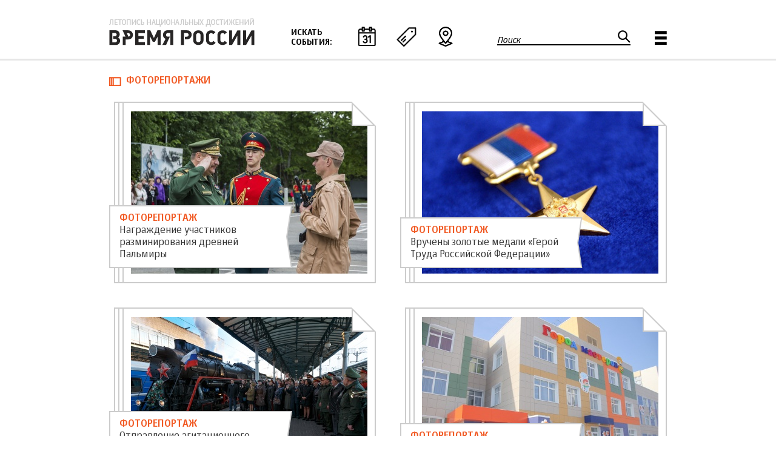

--- FILE ---
content_type: text/html; charset=utf-8
request_url: https://xn--b1agjasmlcka4m.xn--p1ai/photo?page=8
body_size: 8861
content:
<!DOCTYPE html>
<!--[if IEMobile 7]><html class="iem7"  lang="ru" dir="ltr"><![endif]-->
<!--[if lte IE 6]><html class="lt-ie9 lt-ie8 lt-ie7"  lang="ru" dir="ltr"><![endif]-->
<!--[if (IE 7)&(!IEMobile)]><html class="lt-ie9 lt-ie8"  lang="ru" dir="ltr"><![endif]-->
<!--[if IE 8]><html class="lt-ie9"  lang="ru" dir="ltr"><![endif]-->
<!--[if (gte IE 9)|(gt IEMobile 7)]><!--><html  lang="ru" dir="ltr" prefix="fb: http://ogp.me/ns/fb# og: http://ogp.me/ns#"><!--<![endif]-->

<head>
  <meta charset="utf-8" />
<link rel="shortcut icon" href="https://xn--b1agjasmlcka4m.xn--p1ai/sites/default/files/favicon.ico" type="image/vnd.microsoft.icon" />
<meta name="generator" content="Drupal 7 (http://drupal.org)" />
<link rel="canonical" href="https://xn--b1agjasmlcka4m.xn--p1ai/photo" />
<link rel="shortlink" href="https://xn--b1agjasmlcka4m.xn--p1ai/photo" />
<meta property="fb:app_id" content="1502746416687482" />
<meta property="og:site_name" content="Время России" />
<meta property="og:type" content="article" />
<meta property="og:url" content="https://xn--b1agjasmlcka4m.xn--p1ai/photo" />
<meta property="og:title" content="Фоторепортажи" />
<meta name="twitter:card" content="summary" />
<meta name="twitter:url" content="https://xn--b1agjasmlcka4m.xn--p1ai/photo" />
<meta name="twitter:title" content="Фоторепортажи" />
  <title>Фоторепортажи | Время России</title>

      <meta name="MobileOptimized" content="width">
    <meta name="HandheldFriendly" content="true">
    <meta name="viewport" content="width=device-width">
    <!--[if IEMobile]><meta http-equiv="cleartype" content="on"><![endif]-->

  <link type="text/css" rel="stylesheet" href="https://xn--b1agjasmlcka4m.xn--p1ai/sites/default/files/css/css_lQaZfjVpwP_oGNqdtWCSpJT1EMqXdMiU84ekLLxQnc4.css" media="all" />
<link type="text/css" rel="stylesheet" href="https://xn--b1agjasmlcka4m.xn--p1ai/sites/default/files/css/css_kQx9JxPF0eFisdaGHrVeKbXV1RVULppMB8fG3GKV4-s.css" media="all" />
<link type="text/css" rel="stylesheet" href="https://xn--b1agjasmlcka4m.xn--p1ai/sites/default/files/css/css_IfG2PaW-qNJLxsq6pRjYBqlaWop8AtRwiUJPKLNQluE.css" media="all" />

<!--[if lt IE 10]>
<link type="text/css" rel="stylesheet" href="https://xn--b1agjasmlcka4m.xn--p1ai/sites/default/files/css/css_47DEQpj8HBSa-_TImW-5JCeuQeRkm5NMpJWZG3hSuFU.css" media="all" />
<![endif]-->
<link type="text/css" rel="stylesheet" href="https://xn--b1agjasmlcka4m.xn--p1ai/sites/default/files/css/css_vT9jqsdP_Dqe_uQiaRskOcHFNjjvn2r3D9aWvEiY8EE.css" media="all" />
  <script src="https://xn--b1agjasmlcka4m.xn--p1ai/sites/default/files/js/js_a8MyAHRjajLu6SNTDzhm_ZUhUeIq_Ao6d-T9QrOU9BI.js"></script>
<script>jQuery.migrateMute=true;jQuery.migrateTrace=false;</script>
<script src="https://xn--b1agjasmlcka4m.xn--p1ai/sites/default/files/js/js_uo6tC2eT96vtrr3am7cfMolhvnkfRp4ZMIUvQHN4k4g.js"></script>
<script src="https://xn--b1agjasmlcka4m.xn--p1ai/sites/default/files/js/js_cHRi6HJkg980ceEAyqo8EUrBqIrUDa0n_mHBsAI1m40.js"></script>
<script src="https://xn--b1agjasmlcka4m.xn--p1ai/sites/default/files/js/js_f_BpsloZtITWNBq8h8TQNh4SUGlZKD__yTkMLSN2_t8.js"></script>
<script src="https://xn--b1agjasmlcka4m.xn--p1ai/sites/default/files/js/js_WfeloAnDGgX_ZfXdTP6AIBaaKUG3M_h0_E5onEoAW3E.js"></script>
<script src="https://xn--b1agjasmlcka4m.xn--p1ai/sites/default/files/js/js_PPPB2O06BMAXINO89rAIOVjZWqHrzZHf33qW4GfLLR4.js"></script>
<script>jQuery.extend(Drupal.settings, {"basePath":"\/","pathPrefix":"","setHasJsCookie":0,"ajaxPageState":{"theme":"vrt","theme_token":"BXgD2AVCVfe-DrlXT86H3CPyRWgCSgZiXn-ASmyM6xE","jquery_version":"1.10","css":{"modules\/system\/system.base.css":1,"modules\/system\/system.menus.css":1,"modules\/system\/system.messages.css":1,"modules\/system\/system.theme.css":1,"sites\/all\/modules\/contrib\/calendar\/css\/calendar_multiday.css":1,"modules\/field\/theme\/field.css":1,"sites\/all\/modules\/contrib\/geofield_ymap\/geofield_ymap.css":1,"modules\/node\/node.css":1,"modules\/search\/search.css":1,"modules\/user\/user.css":1,"sites\/all\/modules\/contrib\/views\/css\/views.css":1,"sites\/all\/modules\/contrib\/colorbox\/styles\/default\/colorbox_style.css":1,"sites\/all\/modules\/contrib\/ctools\/css\/ctools.css":1,"sites\/all\/modules\/contrib\/compact_forms\/compact_forms.css":1,"sites\/all\/modules\/contrib\/node_embed\/plugins\/node_embed\/node_embed.css":1,"sites\/all\/modules\/contrib\/ajaxblocks\/ajaxblocks.css":1,"public:\/\/ctools\/css\/d41d8cd98f00b204e9800998ecf8427e.css":1,"sites\/all\/themes\/vrt\/system.menus.css":1,"sites\/all\/themes\/vrt\/system.messages.css":1,"sites\/all\/themes\/vrt\/system.theme.css":1,"sites\/all\/themes\/vrt\/css\/styles.css":1},"js":{"sites\/all\/modules\/contrib\/jquery_update\/replace\/jquery\/1.10\/jquery.min.js":1,"0":1,"sites\/all\/modules\/contrib\/jquery_update\/replace\/jquery-migrate\/1\/jquery-migrate.min.js":1,"misc\/jquery-extend-3.4.0.js":1,"misc\/jquery-html-prefilter-3.5.0-backport.js":1,"misc\/jquery.once.js":1,"misc\/drupal.js":1,"sites\/all\/modules\/contrib\/jquery_update\/replace\/ui\/external\/jquery.cookie.js":1,"sites\/all\/modules\/contrib\/jquery_update\/replace\/jquery.form\/4\/jquery.form.min.js":1,"misc\/ajax.js":1,"sites\/all\/modules\/contrib\/jquery_update\/js\/jquery_update.js":1,"sites\/all\/modules\/contrib\/spamspan\/spamspan.js":1,"public:\/\/languages\/ru_TkEp7YyDlBDsLuLXxouYND646-HUZD7dW_BARtarhjM.js":1,"sites\/all\/libraries\/colorbox\/jquery.colorbox-min.js":1,"sites\/all\/modules\/contrib\/colorbox\/js\/colorbox.js":1,"sites\/all\/modules\/contrib\/colorbox\/styles\/default\/colorbox_style.js":1,"sites\/all\/modules\/contrib\/views_show_more\/views_show_more.js":1,"sites\/all\/modules\/contrib\/views\/js\/base.js":1,"misc\/progress.js":1,"sites\/all\/modules\/contrib\/views\/js\/ajax_view.js":1,"sites\/all\/modules\/contrib\/compact_forms\/compact_forms.js":1,"sites\/all\/modules\/contrib\/geofield_ymap\/js\/geofield_ymap_loader.js":1,"sites\/all\/modules\/contrib\/ajaxblocks\/ajaxblocks.js":1,"sites\/all\/themes\/vrt\/js\/common.js":1,"1":1}},"colorbox":{"opacity":"0.85","current":"{current} \u0438\u0437 {total}","previous":"\u00ab \u041f\u0440\u0435\u0434\u044b\u0434\u0443\u0449\u0438\u0439","next":"\u0421\u043b\u0435\u0434\u0443\u044e\u0449\u0438\u0439 \u00bb","close":"\u0417\u0430\u043a\u0440\u044b\u0442\u044c","maxWidth":"98%","maxHeight":"98%","fixed":true,"mobiledetect":true,"mobiledevicewidth":"480px","file_public_path":"\/sites\/default\/files","specificPagesDefaultValue":"admin*\nimagebrowser*\nimg_assist*\nimce*\nnode\/add\/*\nnode\/*\/edit\nprint\/*\nprintpdf\/*\nsystem\/ajax\nsystem\/ajax\/*"},"jcarousel":{"ajaxPath":"\/jcarousel\/ajax\/views"},"views":{"ajax_path":"\/views\/ajax","ajaxViews":{"views_dom_id:8a4b1b408f5d4ef82bb6cac5bde3825f":{"view_name":"articles","view_display_id":"photo_page","view_args":"","view_path":"photo","view_base_path":"photo","view_dom_id":"8a4b1b408f5d4ef82bb6cac5bde3825f","pager_element":0}}},"urlIsAjaxTrusted":{"\/views\/ajax":true,"\/photo?page=8":true},"better_exposed_filters":{"views":{"articles":{"displays":{"photo_page":{"filters":[]}}},"banners":{"displays":{"banners_wide":{"filters":[]}}}}},"compactForms":{"forms":["user-login-form","search-block-form","webform-client-form-277"],"stars":0},"geofieldYmap":{"modulePath":"\/sites\/all\/modules\/contrib\/geofield_ymap","presetsPath":"","objectPreset":"","apiKey":"3d67a82e-56dd-41f3-9da3-2713fae0ea5a"},"pathToTheme":{"pathToTheme":"https:\/\/xn--b1agjasmlcka4m.xn--p1ai\/sites\/all\/themes\/vrt"},"ajaxblocks":{"blockIds":{"2":["views-events_map-events_map","views-events_calendar-events_calendar","views-theme_menu-block"]},"blockDelays":{"views-events_map-events_map":"0","views-events_calendar-events_calendar":"0","views-theme_menu-block":"0"},"path":"photo\u0026page=8"}});</script>
      <!--[if lt IE 9]>
    <script src="/sites/all/themes/zen/js/html5-respond.js"></script>
    <![endif]-->
  </head>
<body class="html not-front not-logged-in no-sidebars page-photo section-photo page-views" >
      <p id="skip-link">
      <a href="#main-menu" class="element-invisible element-focusable">Jump to navigation</a>
    </p>
      
<div id="page">

  <header class="header" id="header" role="banner">

    
    
    
      <div class="header__region region region-header">
    <div class="inner">
	<div id="block-views-events-map-events-map" class="block block-views first odd">
<div class="block_pane"><div class="block_inner">

      
  <div id="block-views-events_map-events_map-ajax-content" class="ajaxblocks-wrapper ajaxblocks-wrapper-3"></div>
</div></div>
</div>
<div id="block-views-events-calendar-events-calendar" class="block block-views even">
<div class="block_pane"><div class="block_inner">

      
  <div id="block-views-events_calendar-events_calendar-ajax-content" class="ajaxblocks-wrapper ajaxblocks-wrapper-3"></div>
</div></div>
</div>
<div id="block-views-theme-menu-block" class="block block-views odd">
<div class="block_pane"><div class="block_inner">

      
  <div id="block-views-theme_menu-block-ajax-content" class="ajaxblocks-wrapper ajaxblocks-wrapper-3"></div>
</div></div>
</div>
<div id="block-block-6" class="block block-block even">
<div class="block_pane"><div class="block_inner">

      
  <p><a class="header__logo" href="/" id="logo" rel="home" title="Главная"><img alt="Главная" class="header__logo-image" src="/sites/default/files/logo.png" /></a></p>

</div></div>
</div>
<div id="block-block-4" class="block block-block odd">
<div class="block_pane"><div class="block_inner">

        <h2 class="block__title block-title">Искать события:</h2>
    
  <p><a class="date" href="#block-views-events-calendar-events-calendar">По дате</a><a class="theme" href="#block-views-theme-menu-block">По теме</a><a class="map" href="#block-views-events-map-events-map">По месту</a></p>
</div></div>
</div>
<div id="block-search-form" class="block block-search even" role="search">
<div class="block_pane"><div class="block_inner">

      
  <form action="/photo?page=8" method="post" id="search-block-form" accept-charset="UTF-8"><div><div class="container-inline">
      <h2 class="element-invisible">Форма поиска</h2>
    <div class="form-item form-type-textfield form-item-search-block-form">
  <label for="edit-search-block-form--2">Поиск </label>
 <input title="Введите ключевые слова для поиска." type="text" id="edit-search-block-form--2" name="search_block_form" value="" size="15" maxlength="128" class="form-text" />
</div>
<div class="form-actions form-wrapper" id="edit-actions"><input type="submit" id="edit-submit" name="op" value="Поиск" class="form-submit" /></div><input type="hidden" name="form_build_id" value="form-5qhfY_e79YuVEwMJU7H0uq3qh21e3uFCadJvG43bs5c" />
<input type="hidden" name="form_id" value="search_block_form" />
</div>
</div></form>
</div></div>
</div>
<div id="block-block-5" class="block block-block odd">
<div class="block_pane"><div class="block_inner">

      
  <p><a href="#block-system-main-menu">Главное меню</a></p>
</div></div>
</div>
<div id="block-system-main-menu" class="block block-system block-menu last even" role="navigation">
<div class="block_pane"><div class="block_inner">

      
  <ul class="menu"><li class="mlid-943 menu__item is-leaf first leaf" data-mlid="943"><a href="/blogs" class="menu__link">Блоги</a></li>
<li class="mlid-938 menu__item is-leaf leaf" data-mlid="938"><a href="/interview" class="menu__link">Интервью</a></li>
<li class="mlid-940 menu__item is-leaf is-active-trail leaf active-trail" data-mlid="940"><a href="/photo" class="menu__link is-active-trail active-trail active">Фоторепортажи</a></li>
<li class="mlid-1281 menu__item is-leaf leaf" data-mlid="1281"><a href="/polls" class="menu__link">Голосования</a></li>
<li class="mlid-937 menu__item is-leaf leaf" data-mlid="937"><a href="/infograph" class="menu__link">Инфографика</a></li>
<li class="mlid-1280 menu__item is-leaf leaf" data-mlid="1280"><a href="/special" class="menu__link">Спец. проекты</a></li>
<li class="mlid-999 menu__item is-leaf leaf" data-mlid="999"><a href="/digests" class="menu__link">Дайджесты</a></li>
<li class="mlid-939 menu__item is-leaf last leaf" data-mlid="939"><a href="/media" class="menu__link">Мультимедиа</a></li>
</ul>
</div></div>
</div>
    </div>
  </div>

  </header>

  <div id="main">

    <div id="content" class="column" role="main">
                  <a id="main-content"></a>
							<div class="title_wrapper">
																<h1 class="page__title title" id="page-title">Фоторепортажи</h1>
														</div>
			                              


<div class="view view-articles view-id-articles view-display-id-photo_page view-dom-id-8a4b1b408f5d4ef82bb6cac5bde3825f">
        
  
  
      <div class="view-content">
        <div class="views-row views-row-orig-1 views-row-odd views-row-first views-row-nodetype-photogallery views-row-size-big views-row-1">
      
  <div class="views-field views-field-field-list-image-1">        <div class="field-content"><a href="/photogallery/nagrazhdenie-uchastnikov-razminirovaniya-drevney-palmiry"><img src="https://xn--b1agjasmlcka4m.xn--p1ai/sites/default/files/styles/photogallery_list/public/7_iyunya_2016-www.mil_.ru_3_1.jpg?itok=ws5JaQpC" width="390" height="268" alt="" title="Награждение ВС РФ участвовавших в разминировании древнего города Пальмиры" /></a></div>  </div>  
  <div class="views-field views-field-field-subtitle-1">        <div class="field-content"></div>  </div>  
  <div class="views-field views-field-title">        <span class="field-content"><a href="/photogallery/nagrazhdenie-uchastnikov-razminirovaniya-drevney-palmiry"><div class="created">09.06.2016</div>
<div class="title"><div>Награждение участников разминирования древней Пальмиры</div></div>
<div class="helper1"><div></div></div>
<div class="helper2"><div></div></div></a></span>  </div>  </div>
  <div class="views-row views-row-orig-2 views-row-even views-row-nodetype-photogallery views-row-size-big views-row-2">
      
  <div class="views-field views-field-field-list-image-1">        <div class="field-content"><a href="/photogallery/vrucheny-zolotye-medali-geroy-truda-rossiyskoy-federacii"><img src="https://xn--b1agjasmlcka4m.xn--p1ai/sites/default/files/styles/photogallery_list/public/node/10695/1maya2014-kremlinru.jpg?itok=cQuQX6X8" width="390" height="268" alt="" title="Золотая медаль «Герой Труда Российской Федерации»" /></a></div>  </div>  
  <div class="views-field views-field-field-subtitle-1">        <div class="field-content"></div>  </div>  
  <div class="views-field views-field-title">        <span class="field-content"><a href="/photogallery/vrucheny-zolotye-medali-geroy-truda-rossiyskoy-federacii"><div class="created">30.04.2016</div>
<div class="title"><div>Вручены золотые медали «Герой Труда Российской Федерации»</div></div>
<div class="helper1"><div></div></div>
<div class="helper2"><div></div></div></a></span>  </div>  </div>
  <div class="views-row views-row-orig-3 views-row-odd views-row-nodetype-photogallery views-row-size-big views-row-3">
      
  <div class="views-field views-field-field-list-image-1">        <div class="field-content"><a href="/photogallery/otpravlenie-agitacionnogo-poezda-armiya-pobedy-iz-moskvy"><img src="https://xn--b1agjasmlcka4m.xn--p1ai/sites/default/files/styles/photogallery_list/public/20_aprelya_2016-www.mil_.ru_25_0.jpg?itok=O13OuzoE" width="390" height="268" alt="" title="20 апреля 2016 Агитпоезд Победы www.mil.ru" /></a></div>  </div>  
  <div class="views-field views-field-field-subtitle-1">        <div class="field-content"></div>  </div>  
  <div class="views-field views-field-title">        <span class="field-content"><a href="/photogallery/otpravlenie-agitacionnogo-poezda-armiya-pobedy-iz-moskvy"><div class="created">21.04.2016</div>
<div class="title"><div>Отправление агитационного поезда «Армия Победы» из Москвы</div></div>
<div class="helper1"><div></div></div>
<div class="helper2"><div></div></div></a></span>  </div>  </div>
  <div class="views-row views-row-orig-4 views-row-even views-row-nodetype-photogallery views-row-size-big views-row-4">
      
  <div class="views-field views-field-field-list-image-1">        <div class="field-content"><a href="/photogallery/v-kemerove-otkryty-novye-doshkolnye-uchrezhdeniya"><img src="https://xn--b1agjasmlcka4m.xn--p1ai/sites/default/files/styles/photogallery_list/public/16_fevralya_2016-www.kemoblast.ru_26.jpg?itok=pVeUqNCC" width="390" height="268" alt="" title="16 февраля 2016-www.kemoblast.ru" /></a></div>  </div>  
  <div class="views-field views-field-field-subtitle-1">        <div class="field-content"></div>  </div>  
  <div class="views-field views-field-title">        <span class="field-content"><a href="/photogallery/v-kemerove-otkryty-novye-doshkolnye-uchrezhdeniya"><div class="created">09.03.2016</div>
<div class="title"><div>В Кемерове открыты новые дошкольные учреждения</div></div>
<div class="helper1"><div></div></div>
<div class="helper2"><div></div></div></a></span>  </div>  </div>
  <div class="views-row views-row-orig-5 views-row-odd views-row-nodetype-photogallery views-row-size-big views-row-5">
      
  <div class="views-field views-field-field-list-image-1">        <div class="field-content"><a href="/photogallery/poseshchenie-patriarhom-kirillom-rossiyskoy-antarkticheskoy-stancii-bellinsgauzen"><img src="https://xn--b1agjasmlcka4m.xn--p1ai/sites/default/files/styles/photogallery_list/public/17_fevralya_2016-www.patriarchia.ru_6_0.jpg?itok=gM012Pyd" width="390" height="268" alt="" title="17 февраля 2016 г. Патриарх на «Беллинсгаузене» © www.patriarchia.ru" /></a></div>  </div>  
  <div class="views-field views-field-field-subtitle-1">        <div class="field-content"></div>  </div>  
  <div class="views-field views-field-title">        <span class="field-content"><a href="/photogallery/poseshchenie-patriarhom-kirillom-rossiyskoy-antarkticheskoy-stancii-bellinsgauzen"><div class="created">26.02.2016</div>
<div class="title"><div>Посещение Патриархом Кириллом российской антарктической станции «Беллинсгаузен»</div></div>
<div class="helper1"><div></div></div>
<div class="helper2"><div></div></div></a></span>  </div>  </div>
  <div class="views-row views-row-orig-6 views-row-even views-row-nodetype-photogallery views-row-size-big views-row-6">
      
  <div class="views-field views-field-field-list-image-1">        <div class="field-content"><a href="/photogallery/vstrecha-tysyacheletiya"><img src="https://xn--b1agjasmlcka4m.xn--p1ai/sites/default/files/styles/photogallery_list/public/12_fevralya_2016-www.patriarchia.ru_2.jpg?itok=6Mk-8e9W" width="390" height="268" alt="" title="12 февраля 2016 года. В Гаване встретились Патриарх Кирилл и Папа Римский Франциск © www.patriarchia.ru" /></a></div>  </div>  
  <div class="views-field views-field-field-subtitle-1">        <div class="field-content"></div>  </div>  
  <div class="views-field views-field-title">        <span class="field-content"><a href="/photogallery/vstrecha-tysyacheletiya"><div class="created">12.02.2016</div>
<div class="title"><div>Встреча тысячелетия</div></div>
<div class="helper1"><div></div></div>
<div class="helper2"><div></div></div></a></span>  </div>  </div>
  <div class="views-row views-row-orig-7 views-row-odd views-row-nodetype-photogallery views-row-size-big views-row-7">
      
  <div class="views-field views-field-field-list-image-1">        <div class="field-content"><a href="/photogallery/balakovskiy-mostovoy-perehod"><img src="https://xn--b1agjasmlcka4m.xn--p1ai/sites/default/files/styles/photogallery_list/public/9_dekabrya_2015-www.saratov.gov_.ru_8.jpg?itok=DDHjzvLF" width="390" height="268" alt="" title="Балаковский мостовой переход" /></a></div>  </div>  
  <div class="views-field views-field-field-subtitle-1">        <div class="field-content"></div>  </div>  
  <div class="views-field views-field-title">        <span class="field-content"><a href="/photogallery/balakovskiy-mostovoy-perehod"><div class="created">20.01.2016</div>
<div class="title"><div>Балаковский мостовой переход</div></div>
<div class="helper1"><div></div></div>
<div class="helper2"><div></div></div></a></span>  </div>  </div>
  <div class="views-row views-row-orig-8 views-row-even views-row-last views-row-nodetype-photogallery views-row-size-big views-row-8">
      
  <div class="views-field views-field-field-list-image-1">        <div class="field-content"><a href="/photogallery/novye-energobloki-v-edinoy-energosisteme-rossii"><img src="https://xn--b1agjasmlcka4m.xn--p1ai/sites/default/files/styles/photogallery_list/public/22_dekabrya_2015-www.gazprom.ru_9.jpg?itok=u3x6aIns" width="390" height="268" alt="" title="Новые энергоблоки в Единой энергосистеме России" /></a></div>  </div>  
  <div class="views-field views-field-field-subtitle-1">        <div class="field-content"></div>  </div>  
  <div class="views-field views-field-title">        <span class="field-content"><a href="/photogallery/novye-energobloki-v-edinoy-energosisteme-rossii"><div class="created">12.01.2016</div>
<div class="title"><div>Новые энергоблоки в Единой энергосистеме России</div></div>
<div class="helper1"><div></div></div>
<div class="helper2"><div></div></div></a></span>  </div>  </div>
    </div>
  
      <h2 class="element-invisible">Страницы</h2><div class="item-list"><ul class="pager"><li class="pager-first first"><a title="На первую страницу" href="/photo">« первая</a></li>
<li class="pager-previous"><a title="На предыдущую страницу" href="/photo?page=7">‹ предыдущая</a></li>
<li class="pager-ellipsis">…</li>
<li class="pager-item"><a title="На страницу номер 3" href="/photo?page=2">3</a></li>
<li class="pager-item"><a title="На страницу номер 4" href="/photo?page=3">4</a></li>
<li class="pager-item"><a title="На страницу номер 5" href="/photo?page=4">5</a></li>
<li class="pager-item"><a title="На страницу номер 6" href="/photo?page=5">6</a></li>
<li class="pager-item"><a title="На страницу номер 7" href="/photo?page=6">7</a></li>
<li class="pager-item"><a title="На страницу номер 8" href="/photo?page=7">8</a></li>
<li class="pager-current">9</li>
<li class="pager-item"><a title="На страницу номер 10" href="/photo?page=9">10</a></li>
<li class="pager-item"><a title="На страницу номер 11" href="/photo?page=10">11</a></li>
<li class="pager-next"><a title="На следующую страницу" href="/photo?page=9">следующая ›</a></li>
<li class="pager-last last"><a title="На последнюю страницу" href="/photo?page=10">последняя »</a></li>
</ul></div>  
  
  
  
  
</div>          </div>

    
    
    
    
  </div>

    <footer id="footer" class="region region-footer">
    <div class="inner">
	<div id="block-views-banners-banners-wide" class="block block-views first last odd">
<div class="block_pane"><div class="block_inner">

      
  <div class="view view-banners view-id-banners view-display-id-banners_wide view-dom-id-e06f995f6c258574b590491179e7357d">
        
  
  
      <div class="view-content">
        <div class="views-row views-row-1 views-row-odd views-row-first">
      
  <div class="views-field views-field-field-head-image">        <div class="field-content"><a href="http://времяроссии.рф/articles_feed/all/588"><img src="https://xn--b1agjasmlcka4m.xn--p1ai/sites/default/files/styles/banner_wide/public/banners/frp-01.png?itok=k_AKZV_o" width="440" height="200" title="ФРП" /></a></div>  </div>  </div>
  <div class="views-row views-row-2 views-row-even views-row-last">
      
  <div class="views-field views-field-field-head-image">        <div class="field-content"><a href="https://мывместе.рф"><img src="https://xn--b1agjasmlcka4m.xn--p1ai/sites/default/files/styles/banner_wide/public/banners/myvmestenov-01.png?itok=cD8mP2M7" width="440" height="200" title="мывместе" /></a></div>  </div>  </div>
    </div>
  
  
  
  
  
  
</div>
</div></div>
</div>
    </div>
  </footer>

</div>

  <div class="region region-bottom">
    <div class="inner">
	<div id="block-menu-menu-secondary" class="block block-menu first odd" role="navigation">
<div class="block_pane"><div class="block_inner">

      
  <ul class="menu"><li class="mlid-537 menu__item is-leaf first leaf" data-mlid="537"><a href="http://архив.времяроссии.рф" title="" class="menu__link">Архив издания</a></li>
<li class="mlid-536 menu__item is-leaf leaf" data-mlid="536"><a href="/page/kontakty-i-sotrudnichestvo" class="menu__link">Контакты и сотрудничество</a></li>
<li class="mlid-535 menu__item is-leaf last leaf" data-mlid="535"><a href="/page/o-proekte-i-avtorah" class="menu__link">О проекте и авторах</a></li>
</ul>
</div></div>
</div>
<div id="block-block-2" class="block block-block even">
<div class="block_pane"><div class="block_inner">

      
  <p><strong>Сетевое издание «Время России»</strong></p>

<ul>
	<li>Сетевое издание «Время России» зарегистрировано в Федеральной службе по надзору в сфере связи, информационных технологий и массовых коммуникаций (Роскомнадзоре) 28 декабря 2012 г. Свидетельство о регистрации Эл № ФС77-52384</li>
	<li><a href="/page/politika-konfidencialnosti">Политика конфиденциальности</a></li>
</ul>

</div></div>
</div>
<div id="block-block-1" class="block block-block odd">
<div class="block_pane"><div class="block_inner">

        <h2 class="block__title block-title">Проект в соцсетях:</h2>
    
  <p><a class="vk" href="http://vk.com/timeofrussia">VK</a><!--<a class="fb" href="http://facebook.com/timeofrussia">FB</a><a class="tw" href="http://twitter.com/timeofrussia">TW</a>--></p>
</div></div>
</div>
<div id="block-block-3" class="block block-block even">
<div class="block_pane"><div class="block_inner">

      
  <p class="copy">© Национальный центр трудовой славы, 2012–2026&nbsp;гг.</p>

<p>Разработано в&nbsp;Цифровом Цеху. <a href="/user/login">Вход в систему</a>.</p>

</div></div>
</div>
<div id="block-block-8" class="block block-block last odd">
<div class="block_pane"><div class="block_inner">

      
  <!-- Yandex.Metrika counter -->
<script type="text/javascript">
    (function (d, w, c) {
        (w[c] = w[c] || []).push(function() {
            try {
                w.yaCounter34488500 = new Ya.Metrika({
                    id:34488500,
                    clickmap:true,
                    trackLinks:true,
                    accurateTrackBounce:true,
                    webvisor:true
                });
            } catch(e) { }
        });

        var n = d.getElementsByTagName("script")[0],
            s = d.createElement("script"),
            f = function () { n.parentNode.insertBefore(s, n); };
        s.type = "text/javascript";
        s.async = true;
        s.src = "//mc.yandex.ru/metrika/watch.js";

        if (w.opera == "[object Opera]") {
            d.addEventListener("DOMContentLoaded", f, false);
        } else { f(); }
    })(document, window, "yandex_metrika_callbacks");
</script>
<noscript><div><img src="//mc.yandex.ru/watch/34488500" style="position:absolute; left:-9999px;" alt="" /></div></noscript>
<!-- /Yandex.Metrika counter -->

<script>
  (function(i,s,o,g,r,a,m){i['GoogleAnalyticsObject']=r;i[r]=i[r]||function(){
  (i[r].q=i[r].q||[]).push(arguments)},i[r].l=1*new Date();a=s.createElement(o),
  m=s.getElementsByTagName(o)[0];a.async=1;a.src=g;m.parentNode.insertBefore(a,m)
  })(window,document,'script','//www.google-analytics.com/analytics.js','ga');

  ga('create', 'UA-75985720-1', 'auto');
  ga('send', 'pageview');

</script>

<!--LiveInternet counter--><script type="text/javascript"><!--
document.write("<a href='//www.liveinternet.ru/click' "+
"target=_blank><img src='//counter.yadro.ru/hit?t50.6;r"+
escape(document.referrer)+((typeof(screen)=="undefined")?"":
";s"+screen.width+"*"+screen.height+"*"+(screen.colorDepth?
screen.colorDepth:screen.pixelDepth))+";u"+escape(document.URL)+
";"+Math.random()+
"' alt='' title='LiveInternet' "+
"border='0' width='1' height='1'><\/a>")
//--></script><!--/LiveInternet-->
<!-- Yandex.Metrika counter -->
<script type="text/javascript">
    (function (d, w, c) {
        (w[c] = w[c] || []).push(function() {
            try {
                w.yaCounter37210000 = new Ya.Metrika({
                    id:37210000,
                    clickmap:true,
                    trackLinks:true,
                    accurateTrackBounce:true,
                    webvisor:true
                });
            } catch(e) { }
        });

        var n = d.getElementsByTagName("script")[0],
            s = d.createElement("script"),
            f = function () { n.parentNode.insertBefore(s, n); };
        s.type = "text/javascript";
        s.async = true;
        s.src = "https://mc.yandex.ru/metrika/watch.js";

        if (w.opera == "[object Opera]") {
            d.addEventListener("DOMContentLoaded", f, false);
        } else { f(); }
    })(document, window, "yandex_metrika_callbacks");
</script>
<noscript><div><img src="https://mc.yandex.ru/watch/37210000" style="position:absolute; left:-9999px;" alt="" /></div></noscript>
<!-- /Yandex.Metrika counter -->
</div></div>
</div>
    </div>
  </div>
    <div class="region region-page-bottom">
    <div class="inner">
	
    <!--[if (IE 6)]>
      <script type="text/javascript">
        var IE6UPDATE_OPTIONS = {
          icons_path: "https://xn--b1agjasmlcka4m.xn--p1ai/sites/all/modules/contrib/ie6update/images/",
          message: "Internet Explorer is missing updates required to view this site. Click here to update... ",
          url: "http://www.microsoft.com/windows/internet-explorer/default.aspx"
        }
      </script>
      <script type="text/javascript" src="https://xn--b1agjasmlcka4m.xn--p1ai/sites/all/modules/contrib/ie6update/ie6update.js"></script>
    <![endif]-->
      </div>
  </div>
</body>
</html>
